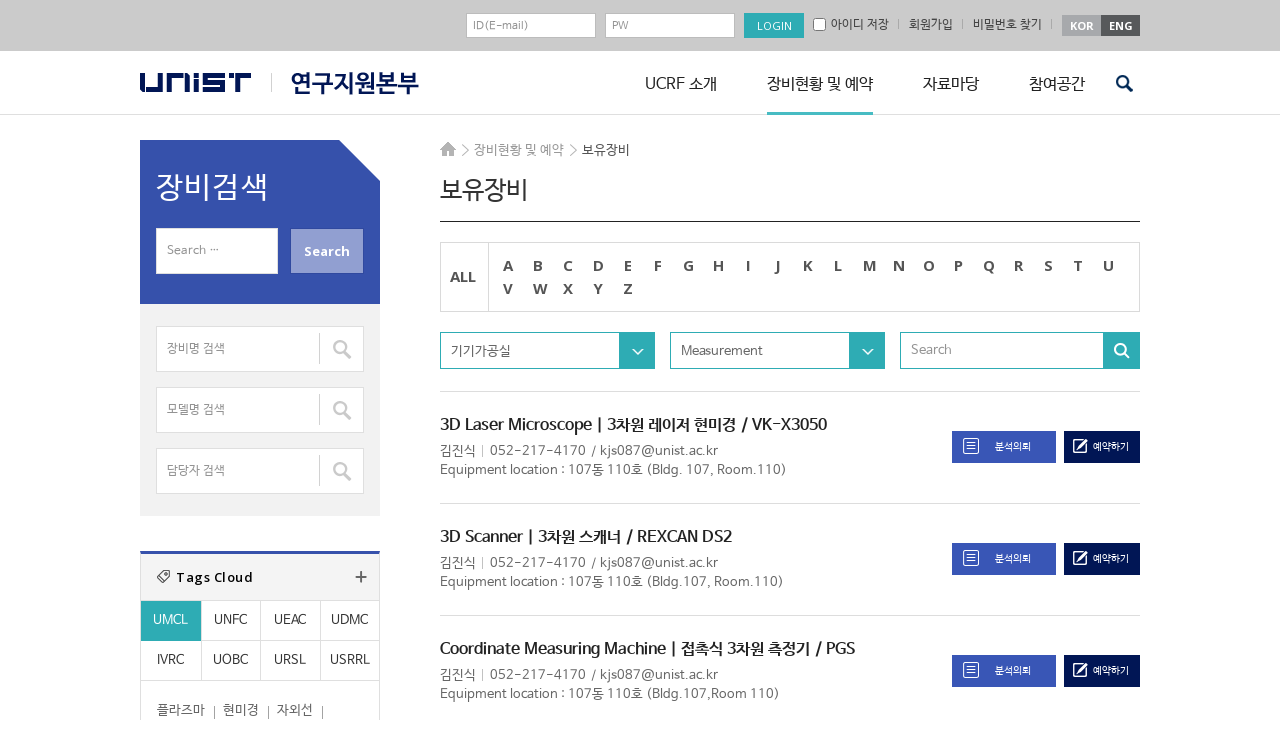

--- FILE ---
content_type: text/css
request_url: https://ucrf.unist.ac.kr/kor/wp-content/themes/ucrf_kor/css/style-jbh.css?ver=251211153519
body_size: 1315
content:
.hide{display:none}

body.page-template-template-material .sidebar .side_select .selectbox_btn ul{display:block;}


.pop_s div.wpcf7-not-valid-tip{display:none}




/* calendar styles */
#calendar {
	-moz-user-select: none;
	
	color: #333333;
	font-size: 1.1em;
	margin: 0px auto;
	padding: 0;
	width: 100%;
}
#calendar .navigation {
	color: #FFFFFF;
	position: relative;
	background: #f6f6f6;
	height: 32px;
	line-height: 32px;
}
#calendar .navigation .title {
	line-height: 32px;
	text-align: center;
	color:#414141;
	font-size: 0.875em;
	font-weight: bold;
	font-family: 'Arial' sans-serif !important;
}
#calendar .navigation .prev, #calendar .navigation .next {
	/* background-image: url(../images/nav.png); */
	height: 19px;
	opacity: 1;
	position: absolute;
	top: 7px;
	width: 19px;
	text-indent: -99999px;
}
#calendar .navigation .prev {
	/* background-position: 0 0; */
	left: 15px;
	background: url(../images/calendar_prev.png) no-repeat;
}
#calendar .navigation .next {
	/* background-position: -24px 0; */
	right: 15px;
	background: url(../images/calendar_next.png) no-repeat;
}
#calendar .navigation .prev:hover, #calendar .navigation .next:hover {
	opacity: 1;
}
#calendar table {
	border-collapse: collapse;
	border:none;
	font-size: 0.9em;
	table-layout: fixed;
	width: 100%;
	margin-bottom:0 !important;
}
#calendar table th {
	border: 0 none;
	font-weight: bold;
	padding: 1.1em 0.3em 0.8em;
	text-align: center;
	text-transform: uppercase;
	font-weight: bold;
	font-family: 'Arial' sans-serif !important;
	color:#011655;
	font-size: 0.875em;
}
#calendar table td {
	border: 0 none;
	padding: 1px;
}
#calendar table td a {

	color: #004276;
	display: block;
	font-weight: normal;
	opacity: 0.7;
	padding: 0.2em;
	text-align: right;
	text-decoration: none;
	font-size: 0.875em;
	text-align: center;
	font-weight: bold;
	font-family: 'Arial' sans-serif !important;
	/*line-height: 1.6em;*/
}n
#calendar table td a:hover {
	background-color: #F6F6F6;
	border: 1px solid #CDD5DA;
	color: #111111;
}
#calendar table td.current a {
	/* font-weight: bold; */
	opacity: 1;
	font-size: 0.875em;
	text-align: center;
	font-weight: bold;
	font-family: 'Arial' sans-serif !important;
	/*line-height: 1.6em;*/
}
#calendar table td.today a {
	color: #444444;
	opacity: 1;
}
#calendar table td .calendar_hover a{text-align: left;position: relative;font-size: 0.75em;}
#calendar table td.has-posts > a{background: url(../images/calendar_active.png) no-repeat;background-position:center center;color:#fff;}
#calendar table td.has-posts > a:hover{color:#fff !important;}
#calendar table td .calendar_hover a:hover{text-decoration: none !important;}


#calendar .has-posts a{font-weight: bold;}
#calendar .has-posts{position: relative; z-index: 99;}
#calendar .has-posts:hover{z-index: 100;}

.calendar_hover{border:solid 1px #dddddd; border-radius: 3px;-webkit-border-radius: 3px;-moz-border-radius: 3px;-o-border-radius: 3px;box-shadow: 2px 2px 10px #dddddd;-webkit-box-shadow: 2px 2px 10px #dddddd;-moz-box-shadow: 2px 2px 10px #dddddd;-o-box-shadow: 2px 2px 10px #dddddd;width:140px; background: #fff; z-index: 99999;position: absolute;bottom:25px;-webkit-transition: all ease-out 0.2s;-moz-transition: all ease-out 0.2s;-ms-transition: all ease-out 0.2s;-o-transition: all ease-out 0.2s;opacity: 0;visibility: hidden;}
.calendar_hover li{margin-bottom:3px;text-align: left;}
.calendar_hover ul{padding:13px 15px 10px 25px !important;position: relative;}
.calendar_hover li a{font-size: 0.7em;color:#333333 !important;position: relative;line-height: 1.3em !important;display: block;font-weight: normal !important;}
.calendar_hover li a:before{content: "-";position: absolute; top:3px; left:-10px;color:#333333 !important;}
.calendar_hover li a:hover{color: #01838d !important;text-decoration: underline !important;}
.calendar_hover ul:after{content: "";width: 13px;height: 9px;position: absolute;left: 25px;bottom: -9px;}

#calendar .has-posts:hover  .calendar_hover{opacity: 1;visibility: visible;}
#calendar .has-posts.active .calendar_hover{opacity: 1;visibility: visible;}

@media screen and (max-width: 640px) and (min-width: 461px)/*컨텐츠레이아웃*/{
#calendar table td.has-posts > a{background-size: 53%;}
}

@media screen and (max-width: 460px) and (min-width: 1px)/*컨텐츠레이아웃*/{
#calendar table td.has-posts > a{background-size: 70%;}
}

